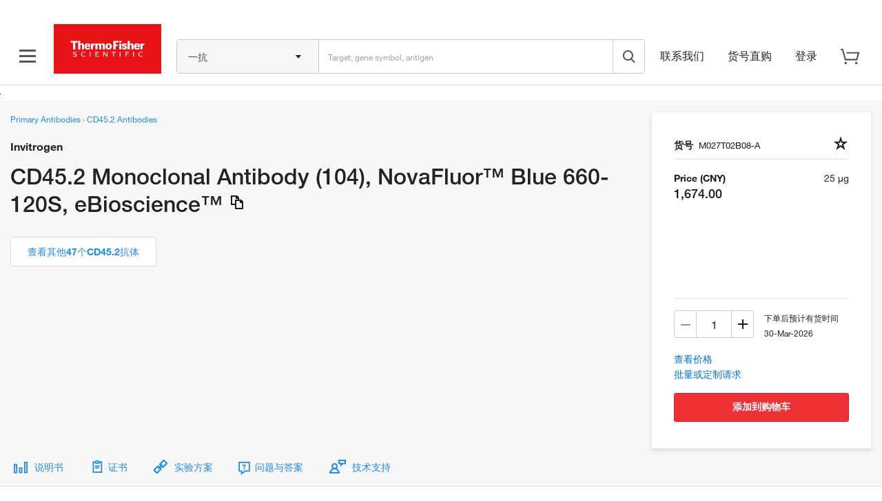

--- FILE ---
content_type: text/vtt; charset=UTF-8
request_url: https://manifest.prod.boltdns.net/thumbnail/v1/3663210762001/32a566b4-49b1-4022-a443-dbea3a48221d/7769ade4-3be6-4d4f-9717-355dd8c0fa03/thumbnail.webvtt?fastly_token=Njk3MjZmNzhfMDY5NDQwNmI3ZTY4Nzg0NDZlNzM0MjM1ZmE5MzFjMGQyM2NjOGIwY2Y1NTg2YmE5ZmU2MzgzM2Q5NjQyNmY4OA%3D%3D
body_size: 50667
content:
WEBVTT

00:00.000 --> 00:05.000
https://house-fastly-signed-us-east-1-prod.brightcovecdn.com/image/v1/jit/3663210762001/32a566b4-49b1-4022-a443-dbea3a48221d/main/480x270/0s/match/image.jpeg?fastly_token=[base64]

00:05.000 --> 00:10.000
https://house-fastly-signed-us-east-1-prod.brightcovecdn.com/image/v1/jit/3663210762001/32a566b4-49b1-4022-a443-dbea3a48221d/main/480x270/5s/match/image.jpeg?fastly_token=[base64]

00:10.000 --> 00:15.000
https://house-fastly-signed-us-east-1-prod.brightcovecdn.com/image/v1/jit/3663210762001/32a566b4-49b1-4022-a443-dbea3a48221d/main/480x270/10s/match/image.jpeg?fastly_token=[base64]%3D%3D

00:15.000 --> 00:20.000
https://house-fastly-signed-us-east-1-prod.brightcovecdn.com/image/v1/jit/3663210762001/32a566b4-49b1-4022-a443-dbea3a48221d/main/480x270/15s/match/image.jpeg?fastly_token=[base64]%3D%3D

00:20.000 --> 00:25.000
https://house-fastly-signed-us-east-1-prod.brightcovecdn.com/image/v1/jit/3663210762001/32a566b4-49b1-4022-a443-dbea3a48221d/main/480x270/20s/match/image.jpeg?fastly_token=[base64]%3D%3D

00:25.000 --> 00:30.000
https://house-fastly-signed-us-east-1-prod.brightcovecdn.com/image/v1/jit/3663210762001/32a566b4-49b1-4022-a443-dbea3a48221d/main/480x270/25s/match/image.jpeg?fastly_token=[base64]%3D%3D

00:30.000 --> 00:35.000
https://house-fastly-signed-us-east-1-prod.brightcovecdn.com/image/v1/jit/3663210762001/32a566b4-49b1-4022-a443-dbea3a48221d/main/480x270/30s/match/image.jpeg?fastly_token=[base64]%3D%3D

00:35.000 --> 00:40.000
https://house-fastly-signed-us-east-1-prod.brightcovecdn.com/image/v1/jit/3663210762001/32a566b4-49b1-4022-a443-dbea3a48221d/main/480x270/35s/match/image.jpeg?fastly_token=[base64]%3D%3D

00:40.000 --> 00:45.000
https://house-fastly-signed-us-east-1-prod.brightcovecdn.com/image/v1/jit/3663210762001/32a566b4-49b1-4022-a443-dbea3a48221d/main/480x270/40s/match/image.jpeg?fastly_token=[base64]%3D%3D

00:45.000 --> 00:50.000
https://house-fastly-signed-us-east-1-prod.brightcovecdn.com/image/v1/jit/3663210762001/32a566b4-49b1-4022-a443-dbea3a48221d/main/480x270/45s/match/image.jpeg?fastly_token=[base64]%3D%3D

00:50.000 --> 00:55.000
https://house-fastly-signed-us-east-1-prod.brightcovecdn.com/image/v1/jit/3663210762001/32a566b4-49b1-4022-a443-dbea3a48221d/main/480x270/50s/match/image.jpeg?fastly_token=[base64]%3D%3D

00:55.000 --> 01:00.000
https://house-fastly-signed-us-east-1-prod.brightcovecdn.com/image/v1/jit/3663210762001/32a566b4-49b1-4022-a443-dbea3a48221d/main/480x270/55s/match/image.jpeg?fastly_token=[base64]%3D%3D

01:00.000 --> 01:05.000
https://house-fastly-signed-us-east-1-prod.brightcovecdn.com/image/v1/jit/3663210762001/32a566b4-49b1-4022-a443-dbea3a48221d/main/480x270/1m0s/match/image.jpeg?fastly_token=[base64]%3D

01:05.000 --> 01:10.000
https://house-fastly-signed-us-east-1-prod.brightcovecdn.com/image/v1/jit/3663210762001/32a566b4-49b1-4022-a443-dbea3a48221d/main/480x270/1m5s/match/image.jpeg?fastly_token=[base64]%3D

01:10.000 --> 01:15.000
https://house-fastly-signed-us-east-1-prod.brightcovecdn.com/image/v1/jit/3663210762001/32a566b4-49b1-4022-a443-dbea3a48221d/main/480x270/1m10s/match/image.jpeg?fastly_token=[base64]

01:15.000 --> 01:20.000
https://house-fastly-signed-us-east-1-prod.brightcovecdn.com/image/v1/jit/3663210762001/32a566b4-49b1-4022-a443-dbea3a48221d/main/480x270/1m15s/match/image.jpeg?fastly_token=[base64]

01:20.000 --> 01:25.000
https://house-fastly-signed-us-east-1-prod.brightcovecdn.com/image/v1/jit/3663210762001/32a566b4-49b1-4022-a443-dbea3a48221d/main/480x270/1m20s/match/image.jpeg?fastly_token=[base64]

01:25.000 --> 01:30.000
https://house-fastly-signed-us-east-1-prod.brightcovecdn.com/image/v1/jit/3663210762001/32a566b4-49b1-4022-a443-dbea3a48221d/main/480x270/1m25s/match/image.jpeg?fastly_token=[base64]

01:30.000 --> 01:35.000
https://house-fastly-signed-us-east-1-prod.brightcovecdn.com/image/v1/jit/3663210762001/32a566b4-49b1-4022-a443-dbea3a48221d/main/480x270/1m30s/match/image.jpeg?fastly_token=[base64]

01:35.000 --> 01:40.000
https://house-fastly-signed-us-east-1-prod.brightcovecdn.com/image/v1/jit/3663210762001/32a566b4-49b1-4022-a443-dbea3a48221d/main/480x270/1m35s/match/image.jpeg?fastly_token=[base64]

01:40.000 --> 01:45.000
https://house-fastly-signed-us-east-1-prod.brightcovecdn.com/image/v1/jit/3663210762001/32a566b4-49b1-4022-a443-dbea3a48221d/main/480x270/1m40s/match/image.jpeg?fastly_token=[base64]

01:45.000 --> 01:50.000
https://house-fastly-signed-us-east-1-prod.brightcovecdn.com/image/v1/jit/3663210762001/32a566b4-49b1-4022-a443-dbea3a48221d/main/480x270/1m45s/match/image.jpeg?fastly_token=[base64]

01:50.000 --> 01:55.000
https://house-fastly-signed-us-east-1-prod.brightcovecdn.com/image/v1/jit/3663210762001/32a566b4-49b1-4022-a443-dbea3a48221d/main/480x270/1m50s/match/image.jpeg?fastly_token=[base64]

01:55.000 --> 02:00.000
https://house-fastly-signed-us-east-1-prod.brightcovecdn.com/image/v1/jit/3663210762001/32a566b4-49b1-4022-a443-dbea3a48221d/main/480x270/1m55s/match/image.jpeg?fastly_token=[base64]

02:00.000 --> 02:05.000
https://house-fastly-signed-us-east-1-prod.brightcovecdn.com/image/v1/jit/3663210762001/32a566b4-49b1-4022-a443-dbea3a48221d/main/480x270/2m0s/match/image.jpeg?fastly_token=[base64]%3D

02:05.000 --> 02:10.000
https://house-fastly-signed-us-east-1-prod.brightcovecdn.com/image/v1/jit/3663210762001/32a566b4-49b1-4022-a443-dbea3a48221d/main/480x270/2m5s/match/image.jpeg?fastly_token=[base64]%3D

02:10.000 --> 02:15.000
https://house-fastly-signed-us-east-1-prod.brightcovecdn.com/image/v1/jit/3663210762001/32a566b4-49b1-4022-a443-dbea3a48221d/main/480x270/2m10s/match/image.jpeg?fastly_token=[base64]

02:15.000 --> 02:20.000
https://house-fastly-signed-us-east-1-prod.brightcovecdn.com/image/v1/jit/3663210762001/32a566b4-49b1-4022-a443-dbea3a48221d/main/480x270/2m15s/match/image.jpeg?fastly_token=[base64]

02:20.000 --> 02:25.000
https://house-fastly-signed-us-east-1-prod.brightcovecdn.com/image/v1/jit/3663210762001/32a566b4-49b1-4022-a443-dbea3a48221d/main/480x270/2m20s/match/image.jpeg?fastly_token=[base64]

02:25.000 --> 02:30.000
https://house-fastly-signed-us-east-1-prod.brightcovecdn.com/image/v1/jit/3663210762001/32a566b4-49b1-4022-a443-dbea3a48221d/main/480x270/2m25s/match/image.jpeg?fastly_token=[base64]

02:30.000 --> 02:35.000
https://house-fastly-signed-us-east-1-prod.brightcovecdn.com/image/v1/jit/3663210762001/32a566b4-49b1-4022-a443-dbea3a48221d/main/480x270/2m30s/match/image.jpeg?fastly_token=[base64]

02:35.000 --> 02:40.000
https://house-fastly-signed-us-east-1-prod.brightcovecdn.com/image/v1/jit/3663210762001/32a566b4-49b1-4022-a443-dbea3a48221d/main/480x270/2m35s/match/image.jpeg?fastly_token=[base64]

02:40.000 --> 02:45.000
https://house-fastly-signed-us-east-1-prod.brightcovecdn.com/image/v1/jit/3663210762001/32a566b4-49b1-4022-a443-dbea3a48221d/main/480x270/2m40s/match/image.jpeg?fastly_token=[base64]

02:45.000 --> 02:50.000
https://house-fastly-signed-us-east-1-prod.brightcovecdn.com/image/v1/jit/3663210762001/32a566b4-49b1-4022-a443-dbea3a48221d/main/480x270/2m45s/match/image.jpeg?fastly_token=[base64]

02:50.000 --> 02:55.000
https://house-fastly-signed-us-east-1-prod.brightcovecdn.com/image/v1/jit/3663210762001/32a566b4-49b1-4022-a443-dbea3a48221d/main/480x270/2m50s/match/image.jpeg?fastly_token=[base64]

02:55.000 --> 03:00.000
https://house-fastly-signed-us-east-1-prod.brightcovecdn.com/image/v1/jit/3663210762001/32a566b4-49b1-4022-a443-dbea3a48221d/main/480x270/2m55s/match/image.jpeg?fastly_token=[base64]

03:00.000 --> 03:05.000
https://house-fastly-signed-us-east-1-prod.brightcovecdn.com/image/v1/jit/3663210762001/32a566b4-49b1-4022-a443-dbea3a48221d/main/480x270/3m0s/match/image.jpeg?fastly_token=[base64]%3D

03:05.000 --> 03:10.000
https://house-fastly-signed-us-east-1-prod.brightcovecdn.com/image/v1/jit/3663210762001/32a566b4-49b1-4022-a443-dbea3a48221d/main/480x270/3m5s/match/image.jpeg?fastly_token=[base64]%3D

03:10.000 --> 03:15.000
https://house-fastly-signed-us-east-1-prod.brightcovecdn.com/image/v1/jit/3663210762001/32a566b4-49b1-4022-a443-dbea3a48221d/main/480x270/3m10s/match/image.jpeg?fastly_token=[base64]

03:15.000 --> 03:20.000
https://house-fastly-signed-us-east-1-prod.brightcovecdn.com/image/v1/jit/3663210762001/32a566b4-49b1-4022-a443-dbea3a48221d/main/480x270/3m15s/match/image.jpeg?fastly_token=[base64]

03:20.000 --> 03:25.000
https://house-fastly-signed-us-east-1-prod.brightcovecdn.com/image/v1/jit/3663210762001/32a566b4-49b1-4022-a443-dbea3a48221d/main/480x270/3m20s/match/image.jpeg?fastly_token=[base64]

03:25.000 --> 03:30.000
https://house-fastly-signed-us-east-1-prod.brightcovecdn.com/image/v1/jit/3663210762001/32a566b4-49b1-4022-a443-dbea3a48221d/main/480x270/3m25s/match/image.jpeg?fastly_token=[base64]

03:30.000 --> 03:35.000
https://house-fastly-signed-us-east-1-prod.brightcovecdn.com/image/v1/jit/3663210762001/32a566b4-49b1-4022-a443-dbea3a48221d/main/480x270/3m30s/match/image.jpeg?fastly_token=[base64]

03:35.000 --> 03:40.000
https://house-fastly-signed-us-east-1-prod.brightcovecdn.com/image/v1/jit/3663210762001/32a566b4-49b1-4022-a443-dbea3a48221d/main/480x270/3m35s/match/image.jpeg?fastly_token=[base64]

03:40.000 --> 03:45.000
https://house-fastly-signed-us-east-1-prod.brightcovecdn.com/image/v1/jit/3663210762001/32a566b4-49b1-4022-a443-dbea3a48221d/main/480x270/3m40s/match/image.jpeg?fastly_token=[base64]

03:45.000 --> 03:50.000
https://house-fastly-signed-us-east-1-prod.brightcovecdn.com/image/v1/jit/3663210762001/32a566b4-49b1-4022-a443-dbea3a48221d/main/480x270/3m45s/match/image.jpeg?fastly_token=[base64]

03:50.000 --> 03:55.000
https://house-fastly-signed-us-east-1-prod.brightcovecdn.com/image/v1/jit/3663210762001/32a566b4-49b1-4022-a443-dbea3a48221d/main/480x270/3m50s/match/image.jpeg?fastly_token=[base64]

03:55.000 --> 04:00.000
https://house-fastly-signed-us-east-1-prod.brightcovecdn.com/image/v1/jit/3663210762001/32a566b4-49b1-4022-a443-dbea3a48221d/main/480x270/3m55s/match/image.jpeg?fastly_token=[base64]

04:00.000 --> 04:05.000
https://house-fastly-signed-us-east-1-prod.brightcovecdn.com/image/v1/jit/3663210762001/32a566b4-49b1-4022-a443-dbea3a48221d/main/480x270/4m0s/match/image.jpeg?fastly_token=[base64]%3D

04:05.000 --> 04:10.000
https://house-fastly-signed-us-east-1-prod.brightcovecdn.com/image/v1/jit/3663210762001/32a566b4-49b1-4022-a443-dbea3a48221d/main/480x270/4m5s/match/image.jpeg?fastly_token=[base64]%3D

04:10.000 --> 04:15.000
https://house-fastly-signed-us-east-1-prod.brightcovecdn.com/image/v1/jit/3663210762001/32a566b4-49b1-4022-a443-dbea3a48221d/main/480x270/4m10s/match/image.jpeg?fastly_token=[base64]

04:15.000 --> 04:20.000
https://house-fastly-signed-us-east-1-prod.brightcovecdn.com/image/v1/jit/3663210762001/32a566b4-49b1-4022-a443-dbea3a48221d/main/480x270/4m15s/match/image.jpeg?fastly_token=[base64]

04:20.000 --> 04:25.000
https://house-fastly-signed-us-east-1-prod.brightcovecdn.com/image/v1/jit/3663210762001/32a566b4-49b1-4022-a443-dbea3a48221d/main/480x270/4m20s/match/image.jpeg?fastly_token=[base64]

04:25.000 --> 04:30.000
https://house-fastly-signed-us-east-1-prod.brightcovecdn.com/image/v1/jit/3663210762001/32a566b4-49b1-4022-a443-dbea3a48221d/main/480x270/4m25s/match/image.jpeg?fastly_token=[base64]

04:30.000 --> 04:35.000
https://house-fastly-signed-us-east-1-prod.brightcovecdn.com/image/v1/jit/3663210762001/32a566b4-49b1-4022-a443-dbea3a48221d/main/480x270/4m30s/match/image.jpeg?fastly_token=[base64]

04:35.000 --> 04:40.000
https://house-fastly-signed-us-east-1-prod.brightcovecdn.com/image/v1/jit/3663210762001/32a566b4-49b1-4022-a443-dbea3a48221d/main/480x270/4m35s/match/image.jpeg?fastly_token=[base64]

04:40.000 --> 04:45.000
https://house-fastly-signed-us-east-1-prod.brightcovecdn.com/image/v1/jit/3663210762001/32a566b4-49b1-4022-a443-dbea3a48221d/main/480x270/4m40s/match/image.jpeg?fastly_token=[base64]

04:45.000 --> 04:50.000
https://house-fastly-signed-us-east-1-prod.brightcovecdn.com/image/v1/jit/3663210762001/32a566b4-49b1-4022-a443-dbea3a48221d/main/480x270/4m45s/match/image.jpeg?fastly_token=[base64]

04:50.000 --> 04:55.000
https://house-fastly-signed-us-east-1-prod.brightcovecdn.com/image/v1/jit/3663210762001/32a566b4-49b1-4022-a443-dbea3a48221d/main/480x270/4m50s/match/image.jpeg?fastly_token=[base64]

04:55.000 --> 05:00.000
https://house-fastly-signed-us-east-1-prod.brightcovecdn.com/image/v1/jit/3663210762001/32a566b4-49b1-4022-a443-dbea3a48221d/main/480x270/4m55s/match/image.jpeg?fastly_token=[base64]

05:00.000 --> 05:05.000
https://house-fastly-signed-us-east-1-prod.brightcovecdn.com/image/v1/jit/3663210762001/32a566b4-49b1-4022-a443-dbea3a48221d/main/480x270/5m0s/match/image.jpeg?fastly_token=[base64]%3D

05:05.000 --> 05:10.000
https://house-fastly-signed-us-east-1-prod.brightcovecdn.com/image/v1/jit/3663210762001/32a566b4-49b1-4022-a443-dbea3a48221d/main/480x270/5m5s/match/image.jpeg?fastly_token=[base64]%3D

05:10.000 --> 05:15.000
https://house-fastly-signed-us-east-1-prod.brightcovecdn.com/image/v1/jit/3663210762001/32a566b4-49b1-4022-a443-dbea3a48221d/main/480x270/5m10s/match/image.jpeg?fastly_token=[base64]

05:15.000 --> 05:20.000
https://house-fastly-signed-us-east-1-prod.brightcovecdn.com/image/v1/jit/3663210762001/32a566b4-49b1-4022-a443-dbea3a48221d/main/480x270/5m15s/match/image.jpeg?fastly_token=[base64]

05:20.000 --> 05:25.000
https://house-fastly-signed-us-east-1-prod.brightcovecdn.com/image/v1/jit/3663210762001/32a566b4-49b1-4022-a443-dbea3a48221d/main/480x270/5m20s/match/image.jpeg?fastly_token=[base64]

05:25.000 --> 05:30.000
https://house-fastly-signed-us-east-1-prod.brightcovecdn.com/image/v1/jit/3663210762001/32a566b4-49b1-4022-a443-dbea3a48221d/main/480x270/5m25s/match/image.jpeg?fastly_token=[base64]

05:30.000 --> 05:35.000
https://house-fastly-signed-us-east-1-prod.brightcovecdn.com/image/v1/jit/3663210762001/32a566b4-49b1-4022-a443-dbea3a48221d/main/480x270/5m30s/match/image.jpeg?fastly_token=[base64]

05:35.000 --> 05:40.000
https://house-fastly-signed-us-east-1-prod.brightcovecdn.com/image/v1/jit/3663210762001/32a566b4-49b1-4022-a443-dbea3a48221d/main/480x270/5m35s/match/image.jpeg?fastly_token=[base64]

05:40.000 --> 05:45.000
https://house-fastly-signed-us-east-1-prod.brightcovecdn.com/image/v1/jit/3663210762001/32a566b4-49b1-4022-a443-dbea3a48221d/main/480x270/5m40s/match/image.jpeg?fastly_token=[base64]

05:45.000 --> 05:50.000
https://house-fastly-signed-us-east-1-prod.brightcovecdn.com/image/v1/jit/3663210762001/32a566b4-49b1-4022-a443-dbea3a48221d/main/480x270/5m45s/match/image.jpeg?fastly_token=[base64]

05:50.000 --> 05:55.000
https://house-fastly-signed-us-east-1-prod.brightcovecdn.com/image/v1/jit/3663210762001/32a566b4-49b1-4022-a443-dbea3a48221d/main/480x270/5m50s/match/image.jpeg?fastly_token=[base64]

05:55.000 --> 06:00.000
https://house-fastly-signed-us-east-1-prod.brightcovecdn.com/image/v1/jit/3663210762001/32a566b4-49b1-4022-a443-dbea3a48221d/main/480x270/5m55s/match/image.jpeg?fastly_token=[base64]

06:00.000 --> 06:05.000
https://house-fastly-signed-us-east-1-prod.brightcovecdn.com/image/v1/jit/3663210762001/32a566b4-49b1-4022-a443-dbea3a48221d/main/480x270/6m0s/match/image.jpeg?fastly_token=[base64]%3D

06:05.000 --> 06:10.000
https://house-fastly-signed-us-east-1-prod.brightcovecdn.com/image/v1/jit/3663210762001/32a566b4-49b1-4022-a443-dbea3a48221d/main/480x270/6m5s/match/image.jpeg?fastly_token=[base64]%3D

06:10.000 --> 06:15.000
https://house-fastly-signed-us-east-1-prod.brightcovecdn.com/image/v1/jit/3663210762001/32a566b4-49b1-4022-a443-dbea3a48221d/main/480x270/6m10s/match/image.jpeg?fastly_token=[base64]

06:15.000 --> 06:20.000
https://house-fastly-signed-us-east-1-prod.brightcovecdn.com/image/v1/jit/3663210762001/32a566b4-49b1-4022-a443-dbea3a48221d/main/480x270/6m15s/match/image.jpeg?fastly_token=[base64]

06:20.000 --> 06:25.000
https://house-fastly-signed-us-east-1-prod.brightcovecdn.com/image/v1/jit/3663210762001/32a566b4-49b1-4022-a443-dbea3a48221d/main/480x270/6m20s/match/image.jpeg?fastly_token=[base64]

06:25.000 --> 06:30.000
https://house-fastly-signed-us-east-1-prod.brightcovecdn.com/image/v1/jit/3663210762001/32a566b4-49b1-4022-a443-dbea3a48221d/main/480x270/6m25s/match/image.jpeg?fastly_token=[base64]

06:30.000 --> 06:35.000
https://house-fastly-signed-us-east-1-prod.brightcovecdn.com/image/v1/jit/3663210762001/32a566b4-49b1-4022-a443-dbea3a48221d/main/480x270/6m30s/match/image.jpeg?fastly_token=[base64]

06:35.000 --> 06:40.000
https://house-fastly-signed-us-east-1-prod.brightcovecdn.com/image/v1/jit/3663210762001/32a566b4-49b1-4022-a443-dbea3a48221d/main/480x270/6m35s/match/image.jpeg?fastly_token=[base64]

06:40.000 --> 06:45.000
https://house-fastly-signed-us-east-1-prod.brightcovecdn.com/image/v1/jit/3663210762001/32a566b4-49b1-4022-a443-dbea3a48221d/main/480x270/6m40s/match/image.jpeg?fastly_token=[base64]

06:45.000 --> 06:50.000
https://house-fastly-signed-us-east-1-prod.brightcovecdn.com/image/v1/jit/3663210762001/32a566b4-49b1-4022-a443-dbea3a48221d/main/480x270/6m45s/match/image.jpeg?fastly_token=[base64]

06:50.000 --> 06:55.000
https://house-fastly-signed-us-east-1-prod.brightcovecdn.com/image/v1/jit/3663210762001/32a566b4-49b1-4022-a443-dbea3a48221d/main/480x270/6m50s/match/image.jpeg?fastly_token=[base64]

06:55.000 --> 07:00.000
https://house-fastly-signed-us-east-1-prod.brightcovecdn.com/image/v1/jit/3663210762001/32a566b4-49b1-4022-a443-dbea3a48221d/main/480x270/6m55s/match/image.jpeg?fastly_token=[base64]

07:00.000 --> 07:05.000
https://house-fastly-signed-us-east-1-prod.brightcovecdn.com/image/v1/jit/3663210762001/32a566b4-49b1-4022-a443-dbea3a48221d/main/480x270/7m0s/match/image.jpeg?fastly_token=[base64]%3D

07:05.000 --> 07:10.000
https://house-fastly-signed-us-east-1-prod.brightcovecdn.com/image/v1/jit/3663210762001/32a566b4-49b1-4022-a443-dbea3a48221d/main/480x270/7m5s/match/image.jpeg?fastly_token=[base64]%3D

07:10.000 --> 07:15.000
https://house-fastly-signed-us-east-1-prod.brightcovecdn.com/image/v1/jit/3663210762001/32a566b4-49b1-4022-a443-dbea3a48221d/main/480x270/7m10s/match/image.jpeg?fastly_token=[base64]

07:15.000 --> 07:20.000
https://house-fastly-signed-us-east-1-prod.brightcovecdn.com/image/v1/jit/3663210762001/32a566b4-49b1-4022-a443-dbea3a48221d/main/480x270/7m15s/match/image.jpeg?fastly_token=[base64]

07:20.000 --> 07:25.000
https://house-fastly-signed-us-east-1-prod.brightcovecdn.com/image/v1/jit/3663210762001/32a566b4-49b1-4022-a443-dbea3a48221d/main/480x270/7m20s/match/image.jpeg?fastly_token=[base64]

07:25.000 --> 07:30.000
https://house-fastly-signed-us-east-1-prod.brightcovecdn.com/image/v1/jit/3663210762001/32a566b4-49b1-4022-a443-dbea3a48221d/main/480x270/7m25s/match/image.jpeg?fastly_token=[base64]

07:30.000 --> 07:35.000
https://house-fastly-signed-us-east-1-prod.brightcovecdn.com/image/v1/jit/3663210762001/32a566b4-49b1-4022-a443-dbea3a48221d/main/480x270/7m30s/match/image.jpeg?fastly_token=[base64]

07:35.000 --> 07:40.000
https://house-fastly-signed-us-east-1-prod.brightcovecdn.com/image/v1/jit/3663210762001/32a566b4-49b1-4022-a443-dbea3a48221d/main/480x270/7m35s/match/image.jpeg?fastly_token=[base64]

07:40.000 --> 07:45.000
https://house-fastly-signed-us-east-1-prod.brightcovecdn.com/image/v1/jit/3663210762001/32a566b4-49b1-4022-a443-dbea3a48221d/main/480x270/7m40s/match/image.jpeg?fastly_token=[base64]

07:45.000 --> 07:50.000
https://house-fastly-signed-us-east-1-prod.brightcovecdn.com/image/v1/jit/3663210762001/32a566b4-49b1-4022-a443-dbea3a48221d/main/480x270/7m45s/match/image.jpeg?fastly_token=[base64]

07:50.000 --> 07:55.000
https://house-fastly-signed-us-east-1-prod.brightcovecdn.com/image/v1/jit/3663210762001/32a566b4-49b1-4022-a443-dbea3a48221d/main/480x270/7m50s/match/image.jpeg?fastly_token=[base64]

07:55.000 --> 08:00.000
https://house-fastly-signed-us-east-1-prod.brightcovecdn.com/image/v1/jit/3663210762001/32a566b4-49b1-4022-a443-dbea3a48221d/main/480x270/7m55s/match/image.jpeg?fastly_token=[base64]

08:00.000 --> 08:05.000
https://house-fastly-signed-us-east-1-prod.brightcovecdn.com/image/v1/jit/3663210762001/32a566b4-49b1-4022-a443-dbea3a48221d/main/480x270/8m0s/match/image.jpeg?fastly_token=[base64]%3D

08:05.000 --> 08:10.000
https://house-fastly-signed-us-east-1-prod.brightcovecdn.com/image/v1/jit/3663210762001/32a566b4-49b1-4022-a443-dbea3a48221d/main/480x270/8m5s/match/image.jpeg?fastly_token=[base64]%3D

08:10.000 --> 08:15.000
https://house-fastly-signed-us-east-1-prod.brightcovecdn.com/image/v1/jit/3663210762001/32a566b4-49b1-4022-a443-dbea3a48221d/main/480x270/8m10s/match/image.jpeg?fastly_token=[base64]

08:15.000 --> 08:20.000
https://house-fastly-signed-us-east-1-prod.brightcovecdn.com/image/v1/jit/3663210762001/32a566b4-49b1-4022-a443-dbea3a48221d/main/480x270/8m15s/match/image.jpeg?fastly_token=[base64]

08:20.000 --> 08:21.100
https://house-fastly-signed-us-east-1-prod.brightcovecdn.com/image/v1/jit/3663210762001/32a566b4-49b1-4022-a443-dbea3a48221d/main/480x270/8m20s/match/image.jpeg?fastly_token=[base64]



--- FILE ---
content_type: text/javascript
request_url: https://www.thermofisher.cn/account-center/scripts/identityGlobal.min.js
body_size: 2338
content:
function setRefreshTokenTimer(){if(_lt.user.isLoggedIn&&"true"==getCookie("isGigyaEnabled")){var e=1e3*Math.floor(new Date/1e3),t=parseInt(getCookie("tokenExpiration")),o=t-e;o>0&&window.setTimeout(refreshTokenTimer,o),t<=e&&refreshTokenTimer()}}function refreshTokenTimer(){var e={refreshToken:getCookie("rToken"),scope:"openid profile email"};url="https://www.thermofisher.cn/api-gateway/identity-authorization/identity/auth/refresh-token",refreshUserToken(e,url)}function refreshUserToken(e,t){var o=new XMLHttpRequest;o.withCredentials=!0,o.open("POST",t,!0),o.setRequestHeader("Content-Type","application/json"),o.onreadystatechange=function(){4===o.readyState&&(200===o.status?setRefreshTokenTimer():deleteCookie("tokenExpiration"))};var n=JSON.stringify(e);o.send(n)}function invokeOidcLogin(e){var t="https://www.thermofisher.cn/auth/login";e&&(t+="?returnUrl="+encodeURIComponent(e)),window.location.href=t}function invokeIdleSessionLogout(e){var t="https://www.thermofisher.cn/auth/login?OIDCRUrl="+encodeURIComponent(formRedirectUrl("https://www.thermofisher.cn/api-gateway/identity-authorization/identity/oidc/op/authorize?response_type=code&client_id=jjP1PeMm1bpNNga054c60MIs&redirect_uri=https://www.thermofisher.cn/api-gateway/identity-authorization/identity/auth/token&scope=openid profile email&state={'u':https://www.thermofisher.cn/auth/login?returnUrl="+encodeURIComponent(window.location.href)+"}&completion_mode=STANDARD"));window.location.href=t}function getParameterByName(e,t){t||(t=window.location.href),e=e.replace(/[\[\]]/g,"\\$&");var o=new RegExp("[?&]"+e+"(=([^&#]*)|&|#|$)"),n=o.exec(t);return n?n[2]?decodeURIComponent(n[2].replace(/\+/g," ")):"":null}function formRedirectUrl(e){var t=encodeURIComponent(getParameterByName("redirect_uri",e)),o=encodeURIComponent(getParameterByName("scope",e)),n=encodeURIComponent(e.split("state=",2)[1]);return e=e.split("redirect_uri",2)[0]+"redirect_uri="+t+"&scope="+o+"&state="+n}function createB2BLoginIFrame(){var e=window.location.href,t=getCookie("gac_3_iubVAtzr-bza_9Prfy_RW4aCuUQRaTSsbaiDQwaq1nvSvXiqmQQ18-ifj-he1_ty");if(-1==e.indexOf("lt?cmd=IVGNLiteUserUpdateData"))if(""!==t&&null!==t||_lt.user.isLoggedIn&&"true"==getCookie("ck_gtoken_check")){-1==window.location.href.indexOf("/customersite/schome.cfm")&&"inspect"!==getCookie("CK_B2B_MODE")&&(showSpinnerUntilJWT(),setTimeout(removeSpinner,2e4));var o=document.getElementsByTagName("body")[0],n="https://www.thermofisher.cn/api-gateway/identity-authorization/identity/oidc/op/authorize?response_type=code&client_id=jjP1PeMm1bpNNga054c60MIs&redirect_uri=https://www.thermofisher.cn/api-gateway/identity-authorization/identity/auth/token&scope=openid profile email&state="+encodeURIComponent('{"u":"https://www.thermofisher.cn/account-center/direct-login.html"}');isIEVersionLT9()?(localStorage.setItem("loginPopup","open"),b2bLoginPopup=window.open(n,"loginPopup","width=500, height=500,close=no,dialog=true"),setInterval(function(){"done"==localStorage.getItem("b2bLoginStatus")&&removeSpinner(),localStorage.removeItem("b2bLoginStatus")},1e3)):(iframe=document.createElement("iframe"),iframe.id="loginGigya",iframe.src=n,iframe.style.display="none",o.appendChild(iframe)),localStorage.setItem("Processcheck","started")}else deleteCookie("ck_gtoken_check","thermofisher")}function closeIframe(){var e=document.getElementById("loginGigya");document.getElementsByTagName("body")[0];e.parentNode.removeChild(e),removeSpinner(),deleteCookie("ck_gtoken_check","thermofisher"),setRefreshTokenTimer()}function deleteCookie(e,t){document.cookie=e+"=; path=/; expires=Thu, 01 Jan 1970 00:00:01 GMT; Secure; SameSite=None; domain=.www.thermofisher.cn"}function showSpinnerUntilJWT(){var e=document.getElementsByTagName("body")[0],t=document.createElement("div");t.setAttribute("style","position: absolute;top: -41px;opacity: 0.7;margin-bottom: 0;width: 100% !important;text-align: center;margin: 40px auto;z-index: 1205;background-color: #fff;border: 1px solid rgba(0,0,0,0.1);box-shadow: 0 1px 2px rgba(0,0,0,0.3);background-clip: padding-box;outline: 0;-moz-background-clip: padding-box;"),t.style.height=document.body.offsetHeight+"px",window.innerWidth<767&&(t.style.marginLeft="-11px"),t.id="spinnerDiv";var o=document.createElement("span");o.setAttribute("style","margin: auto;display:block; margin-top:300px;background-image: url(https://www.thermofisher.cn/etc/clientlibs/interact/img/loading-wheel-lg.gif);height: 48px;width: 48px;"),t.appendChild(o),e.appendChild(t)}function removeSpinner(){var e=document.getElementsByTagName("body")[0],t=document.getElementById("spinnerDiv");t&&e.removeChild(t)}function isIEVersionLT9(){var e=!1;return-1!=navigator.appVersion.indexOf("MSIE")&&parseInt(navigator.appVersion.split("MSIE ")[1].split(";")[0])<9&&(e=!0),e}function logout(e){createIframe(),logoutListner(e)}function createIframe(){var e=window.location.host.replace("commerce","www"),t="https://"+e+"/account-center/closeSession.html",o=document.createElement("iframe");o.setAttribute("id","logoutGigya"),o.setAttribute("style","display:none;"),o.setAttribute("src",t),document.body.appendChild(o)}function logoutListner(e){var t=window.addEventListener?"addEventListener":"attachEvent";(0,window[t])("attachEvent"===t?"onmessage":"message",function(t){0!==t.data&&0!==t.message||(console.log("iframe logout success"),e()),console.log(t)}),setTimeout(e,2e4)}function redirectOncomplete(e){location.href=e}setRefreshTokenTimer(),document.addEventListener?document.addEventListener("DOMContentLoaded",createB2BLoginIFrame):document.attachEvent("onreadystatechange",function(){"complete"==document.readyState&&createB2BLoginIFrame()}),$(document).ready(function(){if(document.getElementById("sessionExpiredWarning")){if("true"!=getCookie("isGigyaEnabled")||isIEVersionLT9()){var e=window.location.host.replace("commerce","www"),t="https://"+e+"/account-center/closeSession.html";localStorage.setItem("logoutPopup","open"),window.open(t,"_blank","width=500, height=500,dialog=yes,close=no")}else createIframe()}});